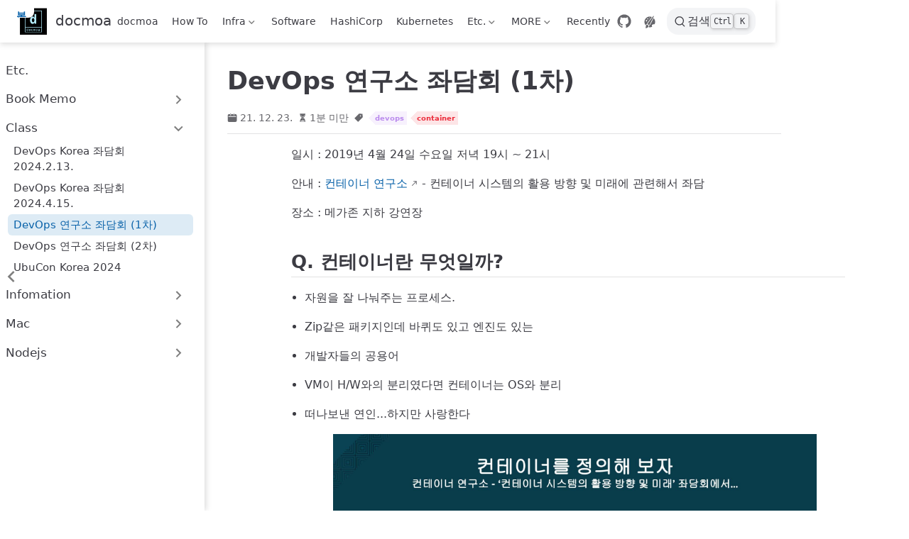

--- FILE ---
content_type: text/html; charset=utf-8
request_url: https://docmoa.github.io/06-etc/class/devops-discussion-1st.html
body_size: 7489
content:
<!doctype html>
<html lang="ko-KR" data-theme="light">
  <head>
    <meta charset="utf-8" />
    <meta name="viewport" content="width=device-width,initial-scale=1" />
    <meta name="generator" content="VuePress 2.0.0-rc.26" />
    <meta name="theme" content="VuePress Theme Hope 2.0.0-rc.99" />
    <style>
      :root {
        --vp-c-bg: #fff;
      }

      [data-theme="dark"] {
        --vp-c-bg: #1b1b1f;
      }

      html,
      body {
        background: var(--vp-c-bg);
      }
    </style>
    <script>
      const userMode = localStorage.getItem("vuepress-theme-hope-scheme");
      const systemDarkMode =
        window.matchMedia &&
        window.matchMedia("(prefers-color-scheme: dark)").matches;

      if (userMode === "dark" || (userMode !== "light" && systemDarkMode)) {
        document.documentElement.setAttribute("data-theme", "dark");
      }
    </script>
    <script type="application/ld+json">{"@context":"https://schema.org","@type":"Article","headline":"DevOps 연구소 좌담회 (1차)","image":["https://raw.githubusercontent.com/Great-Stone/images/master/uPic/DevOps_Discussion_1st_001.jpg"],"dateModified":"2024-02-14T07:39:18.000Z","author":[]}</script><meta property="og:url" content="https://docmoa.github.io/06-etc/class/devops-discussion-1st.html"><meta property="og:site_name" content="docmoa"><meta property="og:title" content="DevOps 연구소 좌담회 (1차)"><meta property="og:description" content="DevOps 연구소 좌담회 1차"><meta property="og:type" content="article"><meta property="og:image" content="https://raw.githubusercontent.com/Great-Stone/images/master/uPic/DevOps_Discussion_1st_001.jpg"><meta property="og:locale" content="ko-KR"><meta property="og:updated_time" content="2024-02-14T07:39:18.000Z"><meta property="article:tag" content="container"><meta property="article:tag" content="devops"><meta property="article:modified_time" content="2024-02-14T07:39:18.000Z"><link rel="stylesheet" href="https://fonts.googleapis.com/css2?family=Noto+Sans+KR&display=swap"><link rel="icon" href="/logo.png"><meta name="mobile-web-app-capable" content="yes"><meta name="theme-color" content="#46bd87"><meta name="apple-mobile-web-app-status-bar-style" content="black"><link rel="manifest" href="/manifest.webmanifest" crossorigin="use-credentials"><link rel="apple-touch-icon" href="/assets/icon/apple-icon-152.png"><link rel="alternate" type="application/rss+xml" href="https://docmoa.github.io/rss.xml" title="docmoa RSS Feed"><title>DevOps 연구소 좌담회 (1차) | docmoa</title><meta name="description" content="DevOps 연구소 좌담회 1차">
    <link rel="preload" href="/assets/style-D6CVyp1s.css" as="style"><link rel="stylesheet" href="/assets/style-D6CVyp1s.css">
    <link rel="modulepreload" href="/assets/app-DH4Hh5yD.js"><link rel="modulepreload" href="/assets/devops-discussion-1st.html-xuHn1s7F.js"><link rel="modulepreload" href="/assets/plugin-vue_export-helper-DlAUqK2U.js">
    
  </head>
  <body>
    <div id="app"><!--[--><!--[--><!--[--><span tabindex="-1"></span><a href="#main-content" class="vp-skip-link sr-only">본문으로 건너뛰기</a><!--]--><!--[--><div class="theme-container external-link-icon has-toc" vp-container><!--[--><header id="navbar" class="vp-navbar" vp-navbar><div class="vp-navbar-start"><button type="button" class="vp-toggle-sidebar-button" title="Toggle Sidebar"><span class="icon"></span></button><!--[--><a class="route-link vp-brand" href="/" aria-label="메인으로"><img class="vp-nav-logo" src="/logo.png" alt><!----><span class="vp-site-name hide-in-pad">docmoa</span></a><!--]--></div><div class="vp-navbar-center"><!--[--><nav class="vp-nav-links"><div class="vp-nav-item hide-in-mobile"><a class="route-link auto-link" href="/" aria-label="docmoa"><!--[--><i class="vp-icon fas fa-home" sizing="height"></i><!--]-->docmoa<!----></a></div><div class="vp-nav-item hide-in-mobile"><a class="route-link auto-link" href="/00-Howto/" aria-label="How To"><!--[--><i class="vp-icon fas fa-rocket" sizing="height"></i><!--]-->How To<!----></a></div><div class="vp-nav-item hide-in-mobile"><div class="vp-dropdown-wrapper"><button type="button" class="vp-dropdown-title" aria-label="Infra"><!--[--><i class="vp-icon fas fa-server" sizing="height"></i>Infra<!--]--><span class="arrow"></span><ul class="vp-dropdown"><li class="vp-dropdown-item"><a class="route-link auto-link" href="/01-Infrastructure/" aria-label="Infrastructure"><!---->Infrastructure<!----></a></li><li class="vp-dropdown-item"><a class="route-link auto-link" href="/02-PrivatePlatform/" aria-label="Private-Platform"><!---->Private-Platform<!----></a></li><li class="vp-dropdown-item"><a class="route-link auto-link" href="/03-PublicCloud/" aria-label="Public-Cloud"><!---->Public-Cloud<!----></a></li></ul></button></div></div><div class="vp-nav-item hide-in-mobile"><a class="route-link auto-link" href="/05-Software/" aria-label="Software"><!--[--><i class="vp-icon fas fa-code" sizing="height"></i><!--]-->Software<!----></a></div><div class="vp-nav-item hide-in-mobile"><a class="route-link auto-link" href="/04-HashiCorp/" aria-label="HashiCorp"><!--[--><i class="vp-icon fas fa-layer-group" sizing="height"></i><!--]-->HashiCorp<!----></a></div><div class="vp-nav-item hide-in-mobile"><a class="route-link auto-link" href="/07-Kubernetes/" aria-label="Kubernetes"><!--[--><i class="vp-icon fas fa-dharmachakra" sizing="height"></i><!--]-->Kubernetes<!----></a></div><div class="vp-nav-item hide-in-mobile"><div class="vp-dropdown-wrapper"><button type="button" class="vp-dropdown-title" aria-label="Etc."><!--[--><i class="vp-icon fas fa-mug-hot" sizing="height"></i>Etc.<!--]--><span class="arrow"></span><ul class="vp-dropdown"><li class="vp-dropdown-item"><a class="route-link auto-link" href="/06-etc/book-memo/" aria-label="Book Memo"><!--[--><i class="vp-icon fas fa-book fa-fw" sizing="both"></i><!--]-->Book Memo<!----></a></li><li class="vp-dropdown-item"><a class="route-link route-link-active auto-link" href="/06-etc/class/" aria-label="Class"><!--[--><i class="vp-icon fas fa-chalkboard-user fa-fw" sizing="both"></i><!--]-->Class<!----></a></li><li class="vp-dropdown-item"><a class="route-link auto-link" href="/06-etc/information/" aria-label="Information"><!--[--><i class="vp-icon fas fa-circle-info fa-fw" sizing="both"></i><!--]-->Information<!----></a></li><li class="vp-dropdown-item"><a class="route-link auto-link" href="/06-etc/mac/" aria-label="MacOS"><!--[--><i class="vp-icon fa-brands fa-apple fa-fw" sizing="both"></i><!--]-->MacOS<!----></a></li><li class="vp-dropdown-item"><a class="route-link auto-link" href="/06-etc/nodejs/" aria-label="nodejs"><!--[--><i class="vp-icon fa-brands fa-node-js fa-fw" sizing="both"></i><!--]-->nodejs<!----></a></li></ul></button></div></div><div class="vp-nav-item hide-in-mobile"><div class="vp-dropdown-wrapper"><button type="button" class="vp-dropdown-title" aria-label="MORE"><!--[--><i class="vp-icon fas fa-circle-info" sizing="height"></i>MORE<!--]--><span class="arrow"></span><ul class="vp-dropdown"><li class="vp-dropdown-item"><a class="route-link auto-link" href="/99-about/01-About.html" aria-label="About"><!--[--><i class="vp-icon fas fa-house-circle-exclamation fa-fw" sizing="both"></i><!--]-->About<!----></a></li><li class="vp-dropdown-item"><a class="route-link auto-link" href="/99-about/02-Thanks.html" aria-label="Thank you"><!--[--><i class="vp-icon fas fa-heart fa-fw" sizing="both"></i><!--]-->Thank you<!----></a></li></ul></button></div></div><div class="vp-nav-item hide-in-mobile"><a class="route-link auto-link" href="/timeline/" aria-label="Recently"><!--[--><i class="vp-icon fas fa-clock-rotate-left" sizing="height"></i><!--]-->Recently<!----></a></div></nav><!--]--></div><div class="vp-navbar-end"><!--[--><!----><div class="vp-nav-item vp-action"><a class="vp-action-link" href="https://github.com/docmoa/docs" target="_blank" rel="noopener noreferrer" aria-label="GitHub"><svg xmlns="http://www.w3.org/2000/svg" class="icon github-icon" viewBox="0 0 1024 1024" fill="currentColor" aria-label="github icon" name="github" style="width:1.25rem;height:1.25rem;vertical-align:middle;"><path d="M511.957 21.333C241.024 21.333 21.333 240.981 21.333 512c0 216.832 140.544 400.725 335.574 465.664 24.49 4.395 32.256-10.07 32.256-23.083 0-11.69.256-44.245 0-85.205-136.448 29.61-164.736-64.64-164.736-64.64-22.315-56.704-54.4-71.765-54.4-71.765-44.587-30.464 3.285-29.824 3.285-29.824 49.195 3.413 75.179 50.517 75.179 50.517 43.776 75.008 114.816 53.333 142.762 40.79 4.523-31.66 17.152-53.377 31.19-65.537-108.971-12.458-223.488-54.485-223.488-242.602 0-53.547 19.114-97.323 50.517-131.67-5.035-12.33-21.93-62.293 4.779-129.834 0 0 41.258-13.184 134.912 50.346a469.803 469.803 0 0 1 122.88-16.554c41.642.213 83.626 5.632 122.88 16.554 93.653-63.488 134.784-50.346 134.784-50.346 26.752 67.541 9.898 117.504 4.864 129.834 31.402 34.347 50.474 78.123 50.474 131.67 0 188.586-114.73 230.016-224.042 242.09 17.578 15.232 33.578 44.672 33.578 90.454v135.85c0 13.142 7.936 27.606 32.854 22.87C862.25 912.597 1002.667 728.747 1002.667 512c0-271.019-219.648-490.667-490.71-490.667z"></path></svg></a></div><div class="vp-nav-item hide-in-mobile"><button type="button" class="vp-appearance-button" tabindex="-1" aria-hidden="true"><svg xmlns="http://www.w3.org/2000/svg" class="icon outlook-icon" viewBox="0 0 1024 1024" fill="currentColor" aria-label="outlook icon" name="outlook"><path d="M224 800c0 9.6 3.2 44.8 6.4 54.4 6.4 48-48 76.8-48 76.8s80 41.6 147.2 0 134.4-134.4 38.4-195.2c-22.4-12.8-41.6-19.2-57.6-19.2C259.2 716.8 227.2 761.6 224 800zM560 675.2l-32 51.2c-51.2 51.2-83.2 32-83.2 32 25.6 67.2 0 112-12.8 128 25.6 6.4 51.2 9.6 80 9.6 54.4 0 102.4-9.6 150.4-32l0 0c3.2 0 3.2-3.2 3.2-3.2 22.4-16 12.8-35.2 6.4-44.8-9.6-12.8-12.8-25.6-12.8-41.6 0-54.4 60.8-99.2 137.6-99.2 6.4 0 12.8 0 22.4 0 12.8 0 38.4 9.6 48-25.6 0-3.2 0-3.2 3.2-6.4 0-3.2 3.2-6.4 3.2-6.4 6.4-16 6.4-16 6.4-19.2 9.6-35.2 16-73.6 16-115.2 0-105.6-41.6-198.4-108.8-268.8C704 396.8 560 675.2 560 675.2zM224 419.2c0-28.8 22.4-51.2 51.2-51.2 28.8 0 51.2 22.4 51.2 51.2 0 28.8-22.4 51.2-51.2 51.2C246.4 470.4 224 448 224 419.2zM320 284.8c0-22.4 19.2-41.6 41.6-41.6 22.4 0 41.6 19.2 41.6 41.6 0 22.4-19.2 41.6-41.6 41.6C339.2 326.4 320 307.2 320 284.8zM457.6 208c0-12.8 12.8-25.6 25.6-25.6 12.8 0 25.6 12.8 25.6 25.6 0 12.8-12.8 25.6-25.6 25.6C470.4 233.6 457.6 220.8 457.6 208zM128 505.6C128 592 153.6 672 201.6 736c28.8-60.8 112-60.8 124.8-60.8-16-51.2 16-99.2 16-99.2l316.8-422.4c-48-19.2-99.2-32-150.4-32C297.6 118.4 128 291.2 128 505.6zM764.8 86.4c-22.4 19.2-390.4 518.4-390.4 518.4-22.4 28.8-12.8 76.8 22.4 99.2l9.6 6.4c35.2 22.4 80 12.8 99.2-25.6 0 0 6.4-12.8 9.6-19.2 54.4-105.6 275.2-524.8 288-553.6 6.4-19.2-3.2-32-19.2-32C777.6 76.8 771.2 80 764.8 86.4z"></path></svg><div class="vp-appearance-dropdown"><!----></div></button></div><!--[--><button type="button" class="slimsearch-button" aria-label="검색"><svg xmlns="http://www.w3.org/2000/svg" class="icon search-icon" viewBox="0 0 1024 1024" fill="currentColor" aria-label="search icon"><path d="M192 480a256 256 0 1 1 512 0 256 256 0 0 1-512 0m631.776 362.496-143.2-143.168A318.464 318.464 0 0 0 768 480c0-176.736-143.264-320-320-320S128 303.264 128 480s143.264 320 320 320a318.016 318.016 0 0 0 184.16-58.592l146.336 146.368c12.512 12.48 32.768 12.48 45.28 0 12.48-12.512 12.48-32.768 0-45.28"></path></svg><div class="slimsearch-placeholder">검색</div><div class="slimsearch-key-hints"><kbd class="slimsearch-key">Ctrl</kbd><kbd class="slimsearch-key">K</kbd></div></button><!--]--><!--]--><button type="button" class="vp-toggle-navbar-button" aria-label="Toggle Navbar" aria-expanded="false" aria-controls="nav-screen"><span><span class="vp-top"></span><span class="vp-middle"></span><span class="vp-bottom"></span></span></button></div></header><!----><!--]--><!----><div class="toggle-sidebar-wrapper"><span class="arrow start"></span></div><aside id="sidebar" class="vp-sidebar" vp-sidebar><!----><ul class="vp-sidebar-links"><li><a class="route-link auto-link vp-sidebar-link" href="/06-etc/" aria-label="Etc."><!---->Etc.<!----></a></li><li><section class="vp-sidebar-group"><button class="vp-sidebar-header clickable" type="button"><!----><span class="vp-sidebar-title">Book Memo</span><span class="vp-arrow end"></span></button><!----></section></li><li><section class="vp-sidebar-group"><button class="vp-sidebar-header clickable active" type="button"><!----><span class="vp-sidebar-title">Class</span><span class="vp-arrow down"></span></button><ul class="vp-sidebar-links"><li><a class="route-link auto-link vp-sidebar-link" href="/06-etc/class/devops-discussion-20240213.html" aria-label="DevOps Korea 좌담회 2024.2.13."><!---->DevOps Korea 좌담회 2024.2.13.<!----></a></li><li><a class="route-link auto-link vp-sidebar-link" href="/06-etc/class/devops-discussion-20240415.html" aria-label="DevOps Korea 좌담회 2024.4.15."><!---->DevOps Korea 좌담회 2024.4.15.<!----></a></li><li><a class="route-link route-link-active auto-link vp-sidebar-link active" href="/06-etc/class/devops-discussion-1st.html" aria-label="DevOps 연구소 좌담회 (1차)"><!---->DevOps 연구소 좌담회 (1차)<!----></a></li><li><a class="route-link auto-link vp-sidebar-link" href="/06-etc/class/devops-discussion-2nd.html" aria-label="DevOps 연구소 좌담회 (2차)"><!---->DevOps 연구소 좌담회 (2차)<!----></a></li><li><a class="route-link auto-link vp-sidebar-link" href="/06-etc/class/ubucon-korea-2024.html" aria-label="UbuCon Korea 2024"><!---->UbuCon Korea 2024<!----></a></li></ul></section></li><li><section class="vp-sidebar-group"><button class="vp-sidebar-header clickable" type="button"><!----><span class="vp-sidebar-title">Infomation</span><span class="vp-arrow end"></span></button><!----></section></li><li><section class="vp-sidebar-group"><button class="vp-sidebar-header clickable" type="button"><!----><span class="vp-sidebar-title">Mac</span><span class="vp-arrow end"></span></button><!----></section></li><li><section class="vp-sidebar-group"><button class="vp-sidebar-header clickable" type="button"><!----><span class="vp-sidebar-title">Nodejs</span><span class="vp-arrow end"></span></button><!----></section></li></ul><!----></aside><!--[--><main id="main-content" class="vp-page"><!--[--><!----><!----><nav class="vp-breadcrumb disable"></nav><div class="vp-page-title"><h1><!---->DevOps 연구소 좌담회 (1차)</h1><div class="page-info"><!----><!----><span class="page-date-info" aria-label="작성일📅" data-balloon-pos="up"><svg xmlns="http://www.w3.org/2000/svg" class="icon calendar-icon" viewBox="0 0 1024 1024" fill="currentColor" aria-label="calendar icon" name="calendar"><path d="M716.4 110.137c0-18.753-14.72-33.473-33.472-33.473-18.753 0-33.473 14.72-33.473 33.473v33.473h66.993v-33.473zm-334.87 0c0-18.753-14.72-33.473-33.473-33.473s-33.52 14.72-33.52 33.473v33.473h66.993v-33.473zm468.81 33.52H716.4v100.465c0 18.753-14.72 33.473-33.472 33.473a33.145 33.145 0 01-33.473-33.473V143.657H381.53v100.465c0 18.753-14.72 33.473-33.473 33.473a33.145 33.145 0 01-33.473-33.473V143.657H180.6A134.314 134.314 0 0046.66 277.595v535.756A134.314 134.314 0 00180.6 947.289h669.74a134.36 134.36 0 00133.94-133.938V277.595a134.314 134.314 0 00-133.94-133.938zm33.473 267.877H147.126a33.145 33.145 0 01-33.473-33.473c0-18.752 14.72-33.473 33.473-33.473h736.687c18.752 0 33.472 14.72 33.472 33.473a33.145 33.145 0 01-33.472 33.473z"></path></svg><span data-allow-mismatch="text">21. 12. 23.</span><meta property="datePublished" content="2021-12-23T12:20:00.000Z"></span><!----><span class="page-reading-time-info" aria-label="읽는 시간⌛" data-balloon-pos="up"><svg xmlns="http://www.w3.org/2000/svg" class="icon timer-icon" viewBox="0 0 1024 1024" fill="currentColor" aria-label="timer icon" name="timer"><path d="M799.387 122.15c4.402-2.978 7.38-7.897 7.38-13.463v-1.165c0-8.933-7.38-16.312-16.312-16.312H256.33c-8.933 0-16.311 7.38-16.311 16.312v1.165c0 5.825 2.977 10.874 7.637 13.592 4.143 194.44 97.22 354.963 220.201 392.763-122.204 37.542-214.893 196.511-220.2 389.397-4.661 5.049-7.638 11.651-7.638 19.03v5.825h566.49v-5.825c0-7.379-2.849-13.981-7.509-18.9-5.049-193.016-97.867-351.985-220.2-389.527 123.24-37.67 216.446-198.453 220.588-392.892zM531.16 450.445v352.632c117.674 1.553 211.787 40.778 211.787 88.676H304.097c0-48.286 95.149-87.382 213.728-88.676V450.445c-93.077-3.107-167.901-81.297-167.901-177.093 0-8.803 6.99-15.793 15.793-15.793 8.803 0 15.794 6.99 15.794 15.793 0 80.261 63.69 145.635 142.01 145.635s142.011-65.374 142.011-145.635c0-8.803 6.99-15.793 15.794-15.793s15.793 6.99 15.793 15.793c0 95.019-73.789 172.82-165.96 177.093z"></path></svg><span>1분 미만</span><meta property="timeRequired" content="PT1M"></span><!----><span class="page-tag-info" aria-label="태그🏷" data-balloon-pos="up"><svg xmlns="http://www.w3.org/2000/svg" class="icon tag-icon" viewBox="0 0 1024 1024" fill="currentColor" aria-label="tag icon" name="tag"><path d="M939.902 458.563L910.17 144.567c-1.507-16.272-14.465-29.13-30.737-30.737L565.438 84.098h-.402c-3.215 0-5.726 1.005-7.634 2.913l-470.39 470.39a10.004 10.004 0 000 14.164l365.423 365.424c1.909 1.908 4.42 2.913 7.132 2.913s5.223-1.005 7.132-2.913l470.39-470.39c2.01-2.11 3.014-5.023 2.813-8.036zm-240.067-72.121c-35.458 0-64.286-28.828-64.286-64.286s28.828-64.285 64.286-64.285 64.286 28.828 64.286 64.285-28.829 64.286-64.286 64.286z"></path></svg><!--[--><span class="page-tag-item color7 clickable" role="navigation">devops</span><span class="page-tag-item color0 clickable" role="navigation">container</span><!--]--><meta property="keywords" content="devops,container"></span></div><hr></div><!----><div class="" vp-content><!----><div id="markdown-content"><h1 id="devops-연구소-좌담회-1차" tabindex="-1"><a class="header-anchor" href="#devops-연구소-좌담회-1차"><span>DevOps 연구소 좌담회 (1차)</span></a></h1><p>일시 : 2019년 4월 24일 수요일 저녁 19시 ~ 21시</p><p>안내 : <a href="https://www.facebook.com/groups/ContainersLab" target="_blank" rel="noopener noreferrer">컨테이너 연구소</a> - 컨테이너 시스템의 활용 방향 및 미래에 관련해서 좌담</p><p>장소 : 메가존 지하 강연장</p><h2 id="q-컨테이너란-무엇일까" tabindex="-1"><a class="header-anchor" href="#q-컨테이너란-무엇일까"><span>Q. 컨테이너란 무엇일까?</span></a></h2><ul><li><p>자원을 잘 나눠주는 프로세스.</p></li><li><p>Zip같은 패키지인데 바퀴도 있고 엔진도 있는</p></li><li><p>개발자들의 공용어</p></li><li><p>VM이 H/W와의 분리였다면 컨테이너는 OS와 분리</p></li><li><p>떠나보낸 연인...하지만 사랑한다</p><figure><img src="https://raw.githubusercontent.com/Great-Stone/images/master/uPic/DevOps_Discussion_1st_001.jpg" alt="" tabindex="0" loading="lazy"><figcaption></figcaption></figure></li></ul><h2 id="q-왜-쓸까" tabindex="-1"><a class="header-anchor" href="#q-왜-쓸까"><span>Q. 왜 쓸까?</span></a></h2><ul><li>효율성</li><li>불변성</li><li>코드나 사람에 대한 종속성 제거</li><li>OS 커플링 제거</li><li>떠나보내야 할 수도, 하지만 추천</li></ul><h2 id="q-infra-as-code-과-엔터프라이즈" tabindex="-1"><a class="header-anchor" href="#q-infra-as-code-과-엔터프라이즈"><span>Q. Infra as Code 과 엔터프라이즈</span></a></h2><ul><li>도입시 롤에 대한 정의를 필요로함</li><li>하고싶은 내부 인력을 교육시키는 1안</li><li>외부의 잘하는 DevOps 엔지니어를 영입하는 2안</li></ul><h3 id="컨테이너-선진국의-경우" tabindex="-1"><a class="header-anchor" href="#컨테이너-선진국의-경우"><span>컨테이너 선진국의 경우...</span></a></h3><ul><li>컨테이너 기술보다는 그위의 서비스에 관심</li><li>기술 비교보다 어떻게 하면 잘 쓸까에 고민</li></ul><h2 id="q-k8s-dc-os-swarm-rancher-누가남을까" tabindex="-1"><a class="header-anchor" href="#q-k8s-dc-os-swarm-rancher-누가남을까"><span>Q. K8S, DC/OS, Swarm, Rancher 누가남을까?</span></a></h2><ul><li>K8S가 지금의 승자</li><li>K8S는 마케팅에 비해 안정화 필요</li><li>밥줄 유지를 위해서는 솔루션 줄타기를 잘 해야함</li></ul><h2 id="q-monitoring과-admin은" tabindex="-1"><a class="header-anchor" href="#q-monitoring과-admin은"><span>Q. Monitoring과 Admin은?</span></a></h2><ul><li>K8S를 직접 도입시 따르는 실패의 원인중 하나</li><li>직접 만들고 구축하는것이 SaaS나 이미 있는 솔루션을 쓰는것 보다 비효율적</li><li>수시로 바뀌고 Scale out/in 하는 환경을 자체적인 툴이 따라가지 못함</li></ul><h3 id="엔터프라이즈의-고민거리" tabindex="-1"><a class="header-anchor" href="#엔터프라이즈의-고민거리"><span>엔터프라이즈의 고민거리</span></a></h3><ul><li>어떤 서비스를 컨테이너에 올릴까?</li><li>보안팀과의 딜</li><li>HA는? DR은?</li><li>데이터베이스는?</li><li>어떻게 이모든걸 표준화 하지?</li></ul></div><!----><!----><!----></div><footer class="vp-page-meta"><div class="vp-meta-item edit-link"><a class="auto-link external-link vp-meta-label" href="https://github.com/docmoa/docs/edit/main/docs/06-etc/class/devops-discussion-1st.md" aria-label="Edit this page on GitHub" rel="noopener noreferrer" target="_blank"><!--[--><svg xmlns="http://www.w3.org/2000/svg" class="icon edit-icon" viewBox="0 0 1024 1024" fill="currentColor" aria-label="edit icon" name="edit"><path d="M430.818 653.65a60.46 60.46 0 0 1-50.96-93.281l71.69-114.012 7.773-10.365L816.038 80.138A60.46 60.46 0 0 1 859.225 62a60.46 60.46 0 0 1 43.186 18.138l43.186 43.186a60.46 60.46 0 0 1 0 86.373L588.879 565.55l-8.637 8.637-117.466 68.234a60.46 60.46 0 0 1-31.958 11.229z"></path><path d="M728.802 962H252.891A190.883 190.883 0 0 1 62.008 771.98V296.934a190.883 190.883 0 0 1 190.883-192.61h267.754a60.46 60.46 0 0 1 0 120.92H252.891a69.962 69.962 0 0 0-69.098 69.099V771.98a69.962 69.962 0 0 0 69.098 69.098h475.911A69.962 69.962 0 0 0 797.9 771.98V503.363a60.46 60.46 0 1 1 120.922 0V771.98A190.883 190.883 0 0 1 728.802 962z"></path></svg><!--]-->Edit this page on GitHub<!----></a></div><div class="vp-meta-item git-info"><div class="update-time"><span class="vp-meta-label">최근 수정: </span><time class="vp-meta-info" datetime="2024-02-14T07:39:18.000Z" data-allow-mismatch>24. 2. 14. 오전 7:39</time></div><div class="contributors"><span class="vp-meta-label">기여자: </span><!--[--><!--[--><span class="vp-meta-info" title="email: admin@example.com">Administrator</span>,<!--]--><!--[--><span class="vp-meta-info" title="email: hahohh@gmail.com">Great-Stone</span><!--]--><!--]--></div></div></footer><nav class="vp-page-nav"><a class="route-link auto-link prev" href="/06-etc/class/devops-discussion-20240415.html" aria-label="DevOps Korea 좌담회 2024.4.15."><div class="hint"><span class="arrow start"></span>이전</div><div class="link"><!---->DevOps Korea 좌담회 2024.4.15.</div></a><a class="route-link auto-link next" href="/06-etc/class/devops-discussion-2nd.html" aria-label="DevOps 연구소 좌담회 (2차)"><div class="hint">다음<span class="arrow end"></span></div><div class="link">DevOps 연구소 좌담회 (2차)<!----></div></a></nav><!----><!----><!--]--></main><!--]--><footer class="vp-footer-wrapper" vp-footer><div class="vp-footer">CC BY-NC-ND 4.0 Licensed | ⓒ 2021-present docmoa™ contributers all rights reserved.</div><!----></footer></div><!--]--><!--]--><!--[--><!----><!----><!----><!--[--><!--]--><!--]--><!--]--></div>
    <script type="module" src="/assets/app-DH4Hh5yD.js" defer></script>
  </body>
</html>


--- FILE ---
content_type: application/javascript; charset=utf-8
request_url: https://docmoa.github.io/assets/devops-discussion-1st.html-xuHn1s7F.js
body_size: 2077
content:
import{_ as t}from"./plugin-vue_export-helper-DlAUqK2U.js";import{c as i,h as a,o as n}from"./app-DH4Hh5yD.js";const s={};function o(r,e){return n(),i("div",null,[...e[0]||(e[0]=[a('<h1 id="devops-연구소-좌담회-1차" tabindex="-1"><a class="header-anchor" href="#devops-연구소-좌담회-1차"><span>DevOps 연구소 좌담회 (1차)</span></a></h1><p>일시 : 2019년 4월 24일 수요일 저녁 19시 ~ 21시</p><p>안내 : <a href="https://www.facebook.com/groups/ContainersLab" target="_blank" rel="noopener noreferrer">컨테이너 연구소</a> - 컨테이너 시스템의 활용 방향 및 미래에 관련해서 좌담</p><p>장소 : 메가존 지하 강연장</p><h2 id="q-컨테이너란-무엇일까" tabindex="-1"><a class="header-anchor" href="#q-컨테이너란-무엇일까"><span>Q. 컨테이너란 무엇일까?</span></a></h2><ul><li><p>자원을 잘 나눠주는 프로세스.</p></li><li><p>Zip같은 패키지인데 바퀴도 있고 엔진도 있는</p></li><li><p>개발자들의 공용어</p></li><li><p>VM이 H/W와의 분리였다면 컨테이너는 OS와 분리</p></li><li><p>떠나보낸 연인...하지만 사랑한다</p><figure><img src="https://raw.githubusercontent.com/Great-Stone/images/master/uPic/DevOps_Discussion_1st_001.jpg" alt="" tabindex="0" loading="lazy"><figcaption></figcaption></figure></li></ul><h2 id="q-왜-쓸까" tabindex="-1"><a class="header-anchor" href="#q-왜-쓸까"><span>Q. 왜 쓸까?</span></a></h2><ul><li>효율성</li><li>불변성</li><li>코드나 사람에 대한 종속성 제거</li><li>OS 커플링 제거</li><li>떠나보내야 할 수도, 하지만 추천</li></ul><h2 id="q-infra-as-code-과-엔터프라이즈" tabindex="-1"><a class="header-anchor" href="#q-infra-as-code-과-엔터프라이즈"><span>Q. Infra as Code 과 엔터프라이즈</span></a></h2><ul><li>도입시 롤에 대한 정의를 필요로함</li><li>하고싶은 내부 인력을 교육시키는 1안</li><li>외부의 잘하는 DevOps 엔지니어를 영입하는 2안</li></ul><h3 id="컨테이너-선진국의-경우" tabindex="-1"><a class="header-anchor" href="#컨테이너-선진국의-경우"><span>컨테이너 선진국의 경우...</span></a></h3><ul><li>컨테이너 기술보다는 그위의 서비스에 관심</li><li>기술 비교보다 어떻게 하면 잘 쓸까에 고민</li></ul><h2 id="q-k8s-dc-os-swarm-rancher-누가남을까" tabindex="-1"><a class="header-anchor" href="#q-k8s-dc-os-swarm-rancher-누가남을까"><span>Q. K8S, DC/OS, Swarm, Rancher 누가남을까?</span></a></h2><ul><li>K8S가 지금의 승자</li><li>K8S는 마케팅에 비해 안정화 필요</li><li>밥줄 유지를 위해서는 솔루션 줄타기를 잘 해야함</li></ul><h2 id="q-monitoring과-admin은" tabindex="-1"><a class="header-anchor" href="#q-monitoring과-admin은"><span>Q. Monitoring과 Admin은?</span></a></h2><ul><li>K8S를 직접 도입시 따르는 실패의 원인중 하나</li><li>직접 만들고 구축하는것이 SaaS나 이미 있는 솔루션을 쓰는것 보다 비효율적</li><li>수시로 바뀌고 Scale out/in 하는 환경을 자체적인 툴이 따라가지 못함</li></ul><h3 id="엔터프라이즈의-고민거리" tabindex="-1"><a class="header-anchor" href="#엔터프라이즈의-고민거리"><span>엔터프라이즈의 고민거리</span></a></h3><ul><li>어떤 서비스를 컨테이너에 올릴까?</li><li>보안팀과의 딜</li><li>HA는? DR은?</li><li>데이터베이스는?</li><li>어떻게 이모든걸 표준화 하지?</li></ul>',18)])])}const c=t(s,[["render",o]]),m=JSON.parse('{"path":"/06-etc/class/devops-discussion-1st.html","title":"DevOps 연구소 좌담회 (1차)","lang":"ko-KR","frontmatter":{"description":"DevOps 연구소 좌담회 1차","tag":["devops","container"],"head":[["script",{"type":"application/ld+json"},"{\\"@context\\":\\"https://schema.org\\",\\"@type\\":\\"Article\\",\\"headline\\":\\"DevOps 연구소 좌담회 (1차)\\",\\"image\\":[\\"https://raw.githubusercontent.com/Great-Stone/images/master/uPic/DevOps_Discussion_1st_001.jpg\\"],\\"dateModified\\":\\"2024-02-14T07:39:18.000Z\\",\\"author\\":[]}"],["meta",{"property":"og:url","content":"https://docmoa.github.io/06-etc/class/devops-discussion-1st.html"}],["meta",{"property":"og:site_name","content":"docmoa"}],["meta",{"property":"og:title","content":"DevOps 연구소 좌담회 (1차)"}],["meta",{"property":"og:description","content":"DevOps 연구소 좌담회 1차"}],["meta",{"property":"og:type","content":"article"}],["meta",{"property":"og:image","content":"https://raw.githubusercontent.com/Great-Stone/images/master/uPic/DevOps_Discussion_1st_001.jpg"}],["meta",{"property":"og:locale","content":"ko-KR"}],["meta",{"property":"og:updated_time","content":"2024-02-14T07:39:18.000Z"}],["meta",{"property":"article:tag","content":"container"}],["meta",{"property":"article:tag","content":"devops"}],["meta",{"property":"article:modified_time","content":"2024-02-14T07:39:18.000Z"}]]},"git":{"createdTime":1640262000000,"updatedTime":1707896358000,"contributors":[{"name":"Administrator","username":"Administrator","email":"admin@example.com","commits":1,"url":"https://github.com/Administrator"},{"name":"Great-Stone","username":"Great-Stone","email":"hahohh@gmail.com","commits":2,"url":"https://github.com/Great-Stone"}]},"readingTime":{"minutes":0.85,"words":51},"filePathRelative":"06-etc/class/devops-discussion-1st.md","excerpt":"\\n<p>일시 : 2019년 4월 24일 수요일 저녁 19시 ~ 21시</p>\\n<p>안내 : <a href=\\"https://www.facebook.com/groups/ContainersLab\\" target=\\"_blank\\" rel=\\"noopener noreferrer\\">컨테이너 연구소</a> - 컨테이너 시스템의 활용 방향 및 미래에 관련해서 좌담</p>\\n<p>장소 : 메가존 지하 강연장</p>\\n<h2>Q. 컨테이너란 무엇일까?</h2>\\n<ul>\\n<li>\\n<p>자원을 잘 나눠주는 프로세스.</p>\\n</li>\\n<li>\\n<p>Zip같은 패키지인데 바퀴도 있고 엔진도 있는</p>\\n</li>\\n<li>\\n<p>개발자들의 공용어</p>\\n</li>\\n<li>\\n<p>VM이 H/W와의 분리였다면 컨테이너는 OS와 분리</p>\\n</li>\\n<li>\\n<p>떠나보낸 연인...하지만 사랑한다</p>\\n<figure><img src=\\"https://raw.githubusercontent.com/Great-Stone/images/master/uPic/DevOps_Discussion_1st_001.jpg\\" alt=\\"\\" tabindex=\\"0\\" loading=\\"lazy\\"><figcaption></figcaption></figure>\\n</li>\\n</ul>"}');export{c as comp,m as data};
